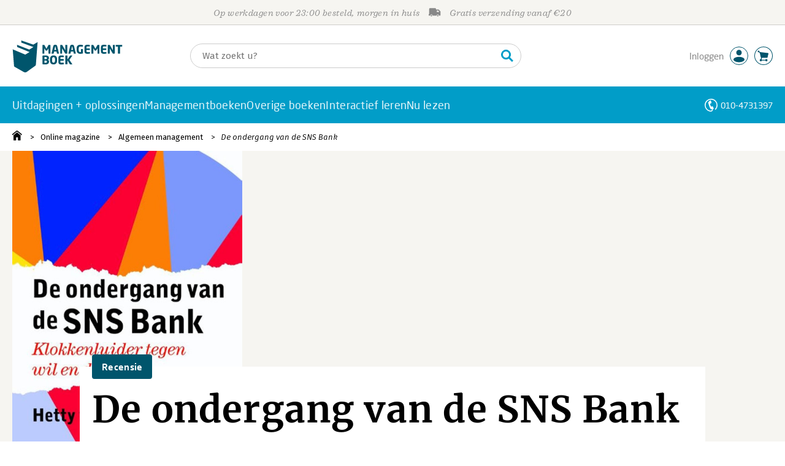

--- FILE ---
content_type: application/javascript
request_url: https://i.mgtbk.nl/platform/m4-managementboek-00163832/dist/js/debugmenu.js
body_size: 345
content:
import { onClick, single } from "./helpers.js";
onClick("#debugmenu-trigger", function () {
  single("#durationbody").classList.toggle("-open");
  single("#debugmenu-trigger").classList.toggle("-open");
});
onClick("#debugflush", function (e) {
  if (this.dataset.count == "0") {
    this.dataset.count = "1";
    this.href = this.dataset.flush;
    e.preventDefault();
  }
  this.innerHTML = 'Echt?';
});
try {
  const secs = (new Date(parseInt(document.cookie.match(/ksl-exp=(\d+)/)[1], 10) * 1000) - new Date()) / 1000;
  if (secs > 0) {
    const trigger = single("#debugmenu-trigger");
    if (trigger !== null) {
      trigger.insertAdjacentHTML('beforeBegin', '<div id="debugmenu-counter"></div>');
      const elt = single("#debugmenu-counter");
      window.setInterval(() => {
        try {
          let currentSecs = (new Date(parseInt(document.cookie.match(/ksl-exp=(\d+)/)[1], 10) * 1000) - new Date()) / 1000;
          if (currentSecs < 0) {
            elt.innerHTML = "<b>Let op: Uitgelogd!</b>";
          } else {
            elt.innerHTML = "Uitgelogd in: " + Math.round(currentSecs, 0) + "s";
          }
        } catch (e) {}
      }, 1000);
    }
  }
} catch (e) {}

--- FILE ---
content_type: application/javascript
request_url: https://i.mgtbk.nl/platform/m4-managementboek-00163832/dist/js/login.js
body_size: 373
content:
import { single, onClick, all, onChange } from "./helpers.js";
if (document.body.classList.contains("login")) {
  const registerEmail = single("#register_email");
  const loginEmail = single("#email");
  registerEmail?.addEventListener("focus", () => {
    if (document.body.classList.contains("-mobile-width")) {
      single(".main-nieuw-container").scrollIntoView({
        behavior: "smooth"
      });
    }
  });
  const err = all(".register_error");
  const exists = single(".-e-exists");
  if (exists !== null) {
    if (document.body.classList.contains("-mobile-width")) {
      single(".-js-vergeten").scrollIntoView({
        behavior: "smooth"
      });
    }
  } else {
    const firstError = err[0];
    if (firstError?.innerHTML?.length > 0) {
      single(".main-nieuw-container").scrollIntoView({
        behavior: "smooth"
      });
      registerEmail.focus();
      registerEmail.select();
    }
  }
  onClick(".-js-account-aanmaken", e => {
    if (registerEmail.value.length == 0) {
      const err = single(".register_error");
      err.classList.add("-e-missing");
      err.innerHTML = "<i></i> U heeft geen geldig emailadres ingevuld";
      if (loginEmail.value.length == 0) {
        registerEmail.focus();
      }
      e.preventDefault();
      return false;
    }
  });
  onChange("#email", e => {
    single(".-js-vergeten").setAttribute("href", single(".-js-vergeten").getAttribute("href") + "&filled_email=" + e.target.value);
  });
}

--- FILE ---
content_type: application/javascript
request_url: https://i.mgtbk.nl/platform/m4-managementboek-00163832/dist/js/post.js
body_size: 557
content:
export function post(url, obj) {
  let formData = objectToFormData(obj);
  formData.append("csrf_token", window._csrf);
  return fetch(url, {
    method: "post",
    body: formData
  });
}
export async function postJSON(url, obj) {
  let response = null;
  try {
    response = await post(url, obj);
    return await response.json();
  } catch (err) {
    err.httpStatus = response?.status;
    err.url = url;
    err.formData = obj;
    throw err;
  }
}
export async function getJSON(url) {
  let response = null;
  try {
    response = await fetch(url);
    return await response.json();
  } catch (err) {
    err.httpStatus = response?.status;
    err.url = url;
    throw err;
  }
}
export async function getHTML(url) {
  let response = null;
  try {
    response = await fetch(url);
    if (!response.ok) {
      throw new Error("http request failed with status " + response.status + " " + response.statusText);
    }
    const text = await response.text();
    const dp = new DOMParser();
    return dp.parseFromString(text, "text/html");
    ;
  } catch (err) {
    err.httpStatus = response?.status;
    err.url = url;
    throw err;
  }
}
export async function postHTML(url, obj) {
  let response = null;
  try {
    response = await post(url, obj);
    if (!response.ok) {
      throw new Error("http request failed with status " + response.status + " " + response.statusText);
    }
    const text = await response.text();
    const dp = new DOMParser();
    return dp.parseFromString(text, "text/html");
  } catch (err) {
    err.httpStatus = response?.status;
    err.url = url;
    err.formData = obj;
    throw err;
  }
}
function objectToFormData(obj, rootName = null, ignoreList = null) {
  let formData = new FormData();
  function appendFormData(data, root) {
    if (!ignore(root)) {
      root = root || '';
      if (data instanceof File) {
        formData.append(root, data);
      } else if (Array.isArray(data)) {
        for (let i = 0; i < data.length; i++) {
          appendFormData(data[i], root + '[' + i + ']');
        }
      } else if (typeof data === 'object' && data) {
        for (let key in data) {
          if (data.hasOwnProperty(key)) {
            if (root === '') {
              appendFormData(data[key], key);
            } else {
              appendFormData(data[key], root + `[${key}]`);
            }
          }
        }
      } else if (data !== null && typeof data !== 'undefined') {
        formData.append(root, data);
      }
    }
  }
  function ignore(root) {
    return Array.isArray(ignoreList) && ignoreList.some(function (x) {
      return x === root;
    });
  }
  appendFormData(obj, rootName);
  return formData;
}

--- FILE ---
content_type: application/javascript
request_url: https://i.mgtbk.nl/platform/m4-managementboek-00163832/dist/vendor/swiped-events.min.js
body_size: 921
content:
!function(t,e){"use strict";"function"!=typeof t.CustomEvent&&(t.CustomEvent=function(t,n){n=n||{bubbles:!1,cancelable:!1,detail:void 0};var a=e.createEvent("CustomEvent");return a.initCustomEvent(t,n.bubbles,n.cancelable,n.detail),a},t.CustomEvent.prototype=t.Event.prototype),e.addEventListener("touchstart",function(t){if("true"===t.target.getAttribute("data-swipe-ignore"))return;l=t.target,r=Date.now(),n=t.touches[0].clientX,a=t.touches[0].clientY,u=0,i=0,o=t.touches.length},!1),e.addEventListener("touchmove",function(t){if(!n||!a)return;var e=t.touches[0].clientX,r=t.touches[0].clientY;u=n-e,i=a-r},!1),e.addEventListener("touchend",function(t){if(l!==t.target)return;var c=parseInt(s(l,"data-swipe-threshold","20"),10),d=s(l,"data-swipe-unit","px"),p=parseInt(s(l,"data-swipe-timeout","500"),10),h=Date.now()-r,v="",b=t.changedTouches||t.touches||[];"vh"===d&&(c=Math.round(c/100*e.documentElement.clientHeight));"vw"===d&&(c=Math.round(c/100*e.documentElement.clientWidth));Math.abs(u)>Math.abs(i)?Math.abs(u)>c&&h<p&&(v=u>0?"swiped-left":"swiped-right"):Math.abs(i)>c&&h<p&&(v=i>0?"swiped-up":"swiped-down");if(""!==v){var E={dir:v.replace(/swiped-/,""),touchType:(b[0]||{}).touchType||"direct",fingers:o,xStart:parseInt(n,10),xEnd:parseInt((b[0]||{}).clientX||-1,10),yStart:parseInt(a,10),yEnd:parseInt((b[0]||{}).clientY||-1,10)};l.dispatchEvent(new CustomEvent("swiped",{bubbles:!0,cancelable:!0,detail:E})),l.dispatchEvent(new CustomEvent(v,{bubbles:!0,cancelable:!0,detail:E}))}n=null,a=null,r=null},!1);var n=null,a=null,u=null,i=null,r=null,l=null,o=0;function s(t,n,a){for(;t&&t!==e.documentElement;){var u=t.getAttribute(n);if(u)return u;t=t.parentNode}return a}}(window,document);


window.addEventListener('DOMContentLoaded', function()
{
	var isTouch = false; // var to indicate current input type (is touch versus no touch)
	var isTouchTimer;
	var curRootClass = ''; // var indicating current document root class ("has-touch" or "")

	function addtouchclass(e){
		 clearTimeout(isTouchTimer)
		 isTouch = true;
		 if (curRootClass != 'has-touch'){ // add "has-touch' class if it's not already present
			  curRootClass = 'has-touch';
			  document.body.classList.add(curRootClass);
		 }
		 isTouchTimer = setTimeout(function(){ isTouch = false }, 500); // maintain "istouch" state for 500ms so removetouchclass doesn't get fired immediately following a touch event
	}

	function removetouchclass(e){
		 if (!isTouch && curRootClass == 'has-touch'){ // remove 'has-touch' class if not triggered by a touch event and class is present
			  isTouch = false;
			  curRootClass = '';
			  document.body.classList.remove('has-touch');
		 }
	}

	document.addEventListener('touchstart', addtouchclass, false); // this event only gets called when input type is touch
	document.addEventListener('mouseover', removetouchclass, false); // this event gets called when input type is everything from touch to mouse/ trackpad
}());
